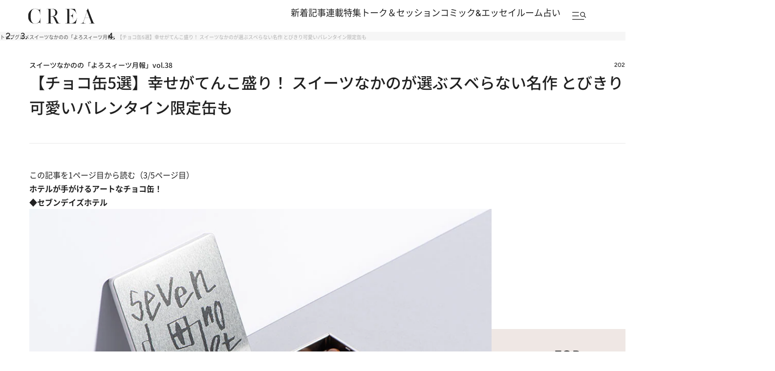

--- FILE ---
content_type: text/html; charset=utf-8
request_url: https://www.google.com/recaptcha/api2/aframe
body_size: 163
content:
<!DOCTYPE HTML><html><head><meta http-equiv="content-type" content="text/html; charset=UTF-8"></head><body><script nonce="SdBhkGaayhfaf_Clkgcuqw">/** Anti-fraud and anti-abuse applications only. See google.com/recaptcha */ try{var clients={'sodar':'https://pagead2.googlesyndication.com/pagead/sodar?'};window.addEventListener("message",function(a){try{if(a.source===window.parent){var b=JSON.parse(a.data);var c=clients[b['id']];if(c){var d=document.createElement('img');d.src=c+b['params']+'&rc='+(localStorage.getItem("rc::a")?sessionStorage.getItem("rc::b"):"");window.document.body.appendChild(d);sessionStorage.setItem("rc::e",parseInt(sessionStorage.getItem("rc::e")||0)+1);localStorage.setItem("rc::h",'1769415835322');}}}catch(b){}});window.parent.postMessage("_grecaptcha_ready", "*");}catch(b){}</script></body></html>

--- FILE ---
content_type: application/javascript; charset=utf-8
request_url: https://fundingchoicesmessages.google.com/f/AGSKWxXbfQDqjuZPEmWHIUw9tLzJbcG9TshxC0kYTBFtaeQuceRefjlCiCP7Kuq-ByE_NClIg2BVpOrP2kBNmoZV-3V78b0U0gKebTc3R939BXnQJwCHEZ8V1uiwRY2mTLnEjkOrhBMwjSV-LuCuH6dkczh6PhSfbYgDGJsrOymL6CQMJkKhIOXRQlyMkG-h/_/display?ad_/rotatedads1./buyad./verticaladrotatorv2._plus/ads/
body_size: -1288
content:
window['aa2afd4c-a95c-43dc-a016-e67bbbedc8d6'] = true;

--- FILE ---
content_type: application/javascript
request_url: https://crea.bunshun.jp/op/analytics.js?domain=bunshun.jp
body_size: -96
content:
var ISMLIB=ISMLIB||{};ISMLIB.ismuc='b72530bd-9afc-4de0-ad33-9aa5e39c9cbf'
